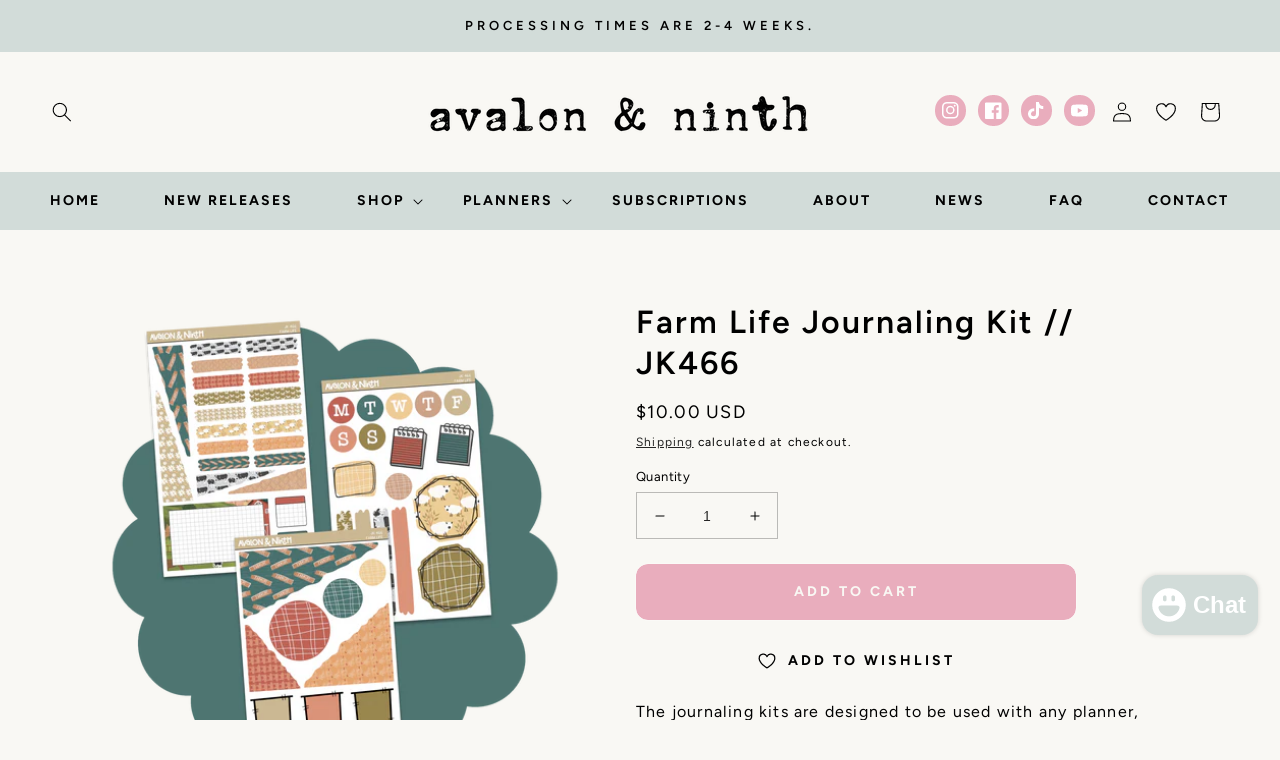

--- FILE ---
content_type: text/css
request_url: https://shopavalonandninth.com/cdn/shop/t/72/assets/mst-wishlist-app.css?v=32121120905155504881766647177
body_size: 95
content:
div.iwish-app-block-product{text-align:center;max-width:44rem}div.iwish-app-block-product a.iWishAdd{letter-spacing:.3rem;font-weight:700;text-transform:uppercase}div#iwish-drawer-root .show p.product-title a{font-size:14px;font-family:var(--font-heading-family);font-style:var(--font-heading-style);font-weight:var(--font-heading-weight);letter-spacing:calc(var(--font-heading-scale) * .06rem);color:rgb(var(--color-foreground));line-height:calc(1 + .3/max(1,var(--font-heading-scale)));word-break:break-word}div#iwish-drawer-root button.add_to_cart,div#iwish-drawer-root .paginationContainer button.addToCart-btn,div#iwish-drawer-root .paginationContainer button.continue-shopping-btn,div#iwish-drawer-root .paginationContainer button.continue-shopping-btn:hover{border:1px solid #e6a3b5;background:#e6a3b5;color:#fff;text-transform:uppercase;font-weight:700;font-size:1.4rem;letter-spacing:.3rem;line-height:calc(1 + .2 / var(--font-body-scale));border-radius:var(--buttons-radius-outset);box-shadow:var(--shadow-horizontal-offset) var(--shadow-vertical-offset) var(--shadow-blur-radius) rgba(var(--color-shadow),var(--shadow-opacity))}div#iwish-drawer-root button.add_to_cart:hover,div#iwish-drawer-root .paginationContainer button.addToCart-btn:hover{border:1px solid #e6a3b5;color:#fff;background-color:#e6a3b5}div#iwish-drawer-root .iwish_qty_box{border:1px solid #bab9b5}div#iwish-drawer-root .iwish_qty_box span{background-color:#fff}div#iwish-drawer-root .show .price_Container .money{font-size:1.6rem;letter-spacing:.1rem;line-height:calc(1 + .5 / var(--font-body-scale));color:rgb(var(--color-foreground))}div#iwish-drawer-root .show .price_Container .strikeThrough .money{color:rgba(var(--color-foreground),.75);font-size:1.3rem}div.iwishWrapper div.collection{padding-left:5rem;padding-right:5rem}div.iwishWrapper div.wishlist-title{text-align:center}div.iwishWrapper h1.iwishPageTitle{font-size:calc(var(--font-heading-scale) * 3.2rem);text-transform:uppercase;letter-spacing:2px;color:rgb(var(--color-base-outline-button-labels),1)}div.iwishWrapper .iwishImgWrap img{display:block;height:100%;width:100%;object-fit:cover;object-position:center center}a.iwishRemoveBtn{color:#000;text-decoration:none}div.iwishCategoryTransfer{justify-content:left}div.iwishMeta-qty{margin:10px 0}@media screen and (max-width: 990px){div.iwishWrapper div.collection{padding-left:1rem;padding-right:1rem}}
/*# sourceMappingURL=/cdn/shop/t/72/assets/mst-wishlist-app.css.map?v=32121120905155504881766647177 */


--- FILE ---
content_type: application/x-javascript
request_url: https://app.sealsubscriptions.com/shopify/public/status/shop/avalon-and-ninth.myshopify.com.js?1768938761
body_size: -156
content:
var sealsubscriptions_settings_updated='1768841827';

--- FILE ---
content_type: application/x-javascript
request_url: https://app.sealsubscriptions.com/shopify/public/status/shop/avalon-and-ninth.myshopify.com.js?1768938764
body_size: -346
content:
var sealsubscriptions_settings_updated='1768841827';